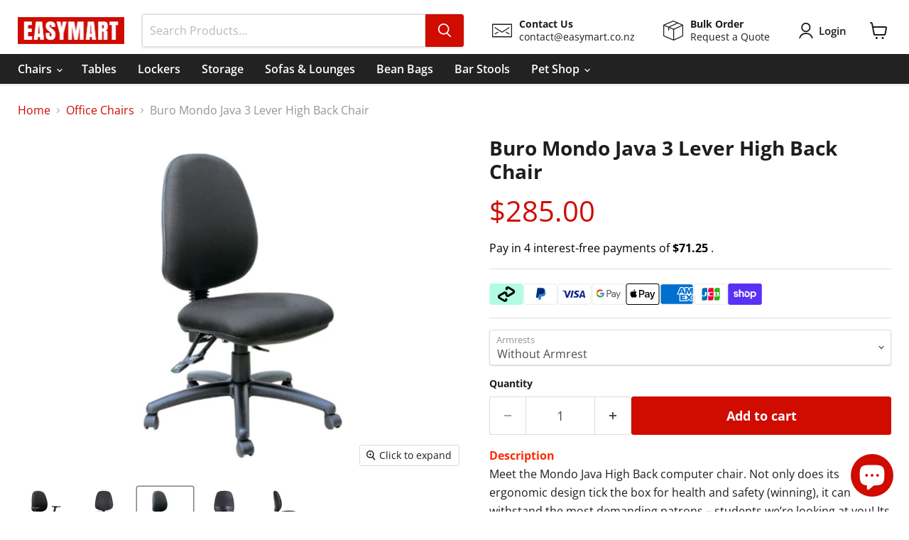

--- FILE ---
content_type: text/html; charset=utf-8
request_url: https://easymart.co.nz/collections/all/products/buro-mondo-java-3-lever-high-back?view=recently-viewed
body_size: 1465
content:






















  

  












<li
  class="productgrid--item  imagestyle--natural        product-recently-viewed-card    show-actions--mobile"
  data-product-item
  data-product-quickshop-url="/products/buro-mondo-java-3-lever-high-back"
  
    data-recently-viewed-card
  
>
  <div class="productitem" data-product-item-content>
    
    
    
    

    

    

    <div class="productitem__container">
      <div class="product-recently-viewed-card-time" data-product-handle="buro-mondo-java-3-lever-high-back">
      <button
        class="product-recently-viewed-card-remove"
        aria-label="close"
        data-remove-recently-viewed
      >
        


                                                                      <svg class="icon-remove "    aria-hidden="true"    focusable="false"    role="presentation"    xmlns="http://www.w3.org/2000/svg" width="10" height="10" viewBox="0 0 10 10" xmlns="http://www.w3.org/2000/svg">      <path fill="currentColor" d="M6.08785659,5 L9.77469752,1.31315906 L8.68684094,0.225302476 L5,3.91214341 L1.31315906,0.225302476 L0.225302476,1.31315906 L3.91214341,5 L0.225302476,8.68684094 L1.31315906,9.77469752 L5,6.08785659 L8.68684094,9.77469752 L9.77469752,8.68684094 L6.08785659,5 Z"></path>    </svg>                                              

      </button>
    </div>

      <div class="productitem__image-container">
        <a
          class="productitem--image-link"
          href="/products/buro-mondo-java-3-lever-high-back"
          aria-label="/products/buro-mondo-java-3-lever-high-back"
          tabindex="-1"
          data-product-page-link
        >
          <figure
            class="productitem--image"
            data-product-item-image
            
              style="--product-grid-item-image-aspect-ratio: 1.0;"
            
          >
            
              
                
                

  
    <noscript data-rimg-noscript>
      <img
        
          src="//easymart.co.nz/cdn/shop/products/Mondo_JavaHB_Front_MR-480x480_512x512.jpg?v=1692600321"
        

        alt="Buro Mondo Java 3 Lever High Back Chair"
        data-rimg="noscript"
        srcset="//easymart.co.nz/cdn/shop/products/Mondo_JavaHB_Front_MR-480x480_512x512.jpg?v=1692600321 1x, //easymart.co.nz/cdn/shop/products/Mondo_JavaHB_Front_MR-480x480_691x691.jpg?v=1692600321 1.35x"
        class="productitem--image-alternate"
        
        
      >
    </noscript>
  

  <img
    
      src="//easymart.co.nz/cdn/shop/products/Mondo_JavaHB_Front_MR-480x480_512x512.jpg?v=1692600321"
    
    alt="Buro Mondo Java 3 Lever High Back Chair"

    
      data-rimg="lazy"
      data-rimg-scale="1"
      data-rimg-template="//easymart.co.nz/cdn/shop/products/Mondo_JavaHB_Front_MR-480x480_{size}.jpg?v=1692600321"
      data-rimg-max="695x695"
      data-rimg-crop="false"
      
      srcset="data:image/svg+xml;utf8,<svg%20xmlns='http://www.w3.org/2000/svg'%20width='512'%20height='512'></svg>"
    

    class="productitem--image-alternate"
    
    
  >



  <div data-rimg-canvas></div>


              
              

  
    <noscript data-rimg-noscript>
      <img
        
          src="//easymart.co.nz/cdn/shop/products/Mondo_JavaHB_Arms_MR_01-480x480_512x512.jpg?v=1692600321"
        

        alt="Buro Mondo Java 3 Lever High Back Chair With Armrest"
        data-rimg="noscript"
        srcset="//easymart.co.nz/cdn/shop/products/Mondo_JavaHB_Arms_MR_01-480x480_512x512.jpg?v=1692600321 1x, //easymart.co.nz/cdn/shop/products/Mondo_JavaHB_Arms_MR_01-480x480_691x691.jpg?v=1692600321 1.35x"
        class="productitem--image-primary"
        
        
      >
    </noscript>
  

  <img
    
      src="//easymart.co.nz/cdn/shop/products/Mondo_JavaHB_Arms_MR_01-480x480_512x512.jpg?v=1692600321"
    
    alt="Buro Mondo Java 3 Lever High Back Chair With Armrest"

    
      data-rimg="lazy"
      data-rimg-scale="1"
      data-rimg-template="//easymart.co.nz/cdn/shop/products/Mondo_JavaHB_Arms_MR_01-480x480_{size}.jpg?v=1692600321"
      data-rimg-max="695x695"
      data-rimg-crop="false"
      
      srcset="data:image/svg+xml;utf8,<svg%20xmlns='http://www.w3.org/2000/svg'%20width='512'%20height='512'></svg>"
    

    class="productitem--image-primary"
    
    
  >



  <div data-rimg-canvas></div>


            

            



























          </figure>
        </a>
      </div><div class="productitem--info">
        
          
        

        

        <h2 class="productitem--title">
          <a href="/products/buro-mondo-java-3-lever-high-back" data-product-page-link>
            Buro Mondo Java 3 Lever High Back Chair
          </a>
        </h2>

        
          
        

        
          






























<div class="price productitem__price ">
  
    <div
      class="price__compare-at "
      data-price-compare-container
    >

      
        <span class="money price__original" data-price-original></span>
      
    </div>


    
      
      <div class="price__compare-at--hidden" data-compare-price-range-hidden>
        
          <span class="visually-hidden">Original price</span>
          <span class="money price__compare-at--min" data-price-compare-min>
            $285.00
          </span>
          -
          <span class="visually-hidden">Original price</span>
          <span class="money price__compare-at--max" data-price-compare-max>
            $376.00
          </span>
        
      </div>
      <div class="price__compare-at--hidden" data-compare-price-hidden>
        <span class="visually-hidden">Original price</span>
        <span class="money price__compare-at--single" data-price-compare>
          
        </span>
      </div>
    
  

  <div class="price__current  " data-price-container>

    

    
      
      
        
          <span class="money price__current--min" data-price-min>from $285.00</span>
           
        
      
    
    
  </div>
  <div class=payment-4-installment >
     <p>Pay in 4 interest-free payments of <b><span class="h2" itemprop="price" content="285.0">
            $71.25
        </span></b>.             
     </p>
  </div>
  
    
    <div class="price__current--hidden" data-current-price-range-hidden>
      
        <span class="money price__current--min" data-price-min>$285.00</span>
        -
        <span class="money price__current--max" data-price-max>$376.00</span>
      
    </div>
    <div class="price__current--hidden" data-current-price-hidden>
      <span class="visually-hidden">Current price</span>
      <span class="money" data-price>
        $285.00
      </span>
    </div>
  

  
    
    
    
    

    <div
      class="
        productitem__unit-price
        hidden
      "
      data-unit-price
    >
      <span class="productitem__total-quantity" data-total-quantity></span> | <span class="productitem__unit-price--amount money" data-unit-price-amount></span> / <span class="productitem__unit-price--measure" data-unit-price-measure></span>
    </div>
  

  
</div>


        

        
          

          
            
          
        

        
          <div class="productitem--description">
            <p>DescriptionMeet the Mondo Java High Back computer chair. Not only does its ergonomic design tick the box for health and safety (winning), it can wi...</p>

            
              <a
                href="/products/buro-mondo-java-3-lever-high-back"
                class="productitem--link"
                data-product-page-link
              >
                View full details
              </a>
            
          </div>
        
      </div>

      
    </div>
  </div>

  
</li>


--- FILE ---
content_type: text/css
request_url: https://easymart.co.nz/cdn/shop/t/51/assets/custom.css?v=10364743157701784561753786489
body_size: 5104
content:
/** Shopify CDN: Minification failed

Line 41:17 Expected identifier but found whitespace
Line 41:19 Unexpected "{"
Line 41:36 Expected ":"
Line 48:14 Expected identifier but found whitespace
Line 48:16 Unexpected "{"
Line 48:32 Expected ":"
Line 71:2 Unexpected "{"
Line 71:3 Expected identifier but found "%"
Line 71:24 Expected identifier but found "%"
Line 87:31 Unexpected "{"
... and 62 more hidden warnings

**/
.test2, .readless {
    display: none;
}
.test1,.test2{ 
    line-height:1.62;
    letter-spacing: normal;
    text-transform: none;
    white-space: normal;}
.outerbut {
    text-align: center;
    margin-top: 25px;
    margin-bottom: 25px;
}
.test1 a,.test2 a {
  color:#d00b00;
  text-decoration:none;
}
span.readmore, span.readless {
    background: #e32619;
    color: #fff;
    padding: 0.75rem 1.125rem;
    border-radius: 3px;
    cursor: pointer;
}
 .partial_price {
   margin-bottom: {{ space_xxx_small | divided_by: 4.0 | append: 'rem' }};
   font-size: var(--font-size-heading-6);
   line-height: 1.5;
   font-style: italic;
}
@media screen and (min-width: 720px) {
 .partial_price{
    font-size: {{ font_size_base | times: 1.25 | divided_by: 8.0 | append: 'rem' }};
  }
}
.payment-icon .payment-icons {
    justify-content:flex-start!important;
      margin-top: 20px;
}
.payment-icon {  
    border-top: 1px solid #ddd;   
    border-bottom: 1px solid #ddd;
}
@media all and (min-width: 1024px){
  .payment-icon{
   padding-bottom: 18px;
  }
}
@media all and (max-width: 768px){
  .payment-icon .payment-icons {
      
        margin-bottom: 20px;
  }
}

  {%comment%} menu bar {%endcomment%} 
.site-navigation-wrapper .site-navigation ul li{ 
  padding-top:0;
  padding-bottom:0;
}

.site-navigation
{ 
  background-color:#222;
}
.site-navigation .navmenu-depth-1>li>a {
  color:#fff!important;
}    
 .site-navigation .navmenu-link-depth-1{
  color:#fff!important;
}
                               {%comment%}Start-footer CSS{%endcomment%}

@media screen and (min-width: 1024px){
    .site-footer-wrapper {padding-top: 1rem;  padding-bottom: 1rem;}
  .footer .site-footer-wrapper {
  margin-top:0px !important;
}
}
 @media screen and (max-width: 1023px){
    .site-footer-wrapper {padding-top:0;  padding-bottom:0;}
 }    
#shopify-section-footer_payment .footer_payment .site-footer-wrapper{
    background: rgba(0,0, 0, 0.85);
}
 .site-footer-information{
     margin-top:0px;
   }
@media screen and (min-width: 1024px){
   .footer_static .site-footer-block-title,.footer_cat_2 .site-footer-block-title { 
      display: inline-block;
      padding-bottom: 10px;
      margin-bottom: 10px;
      position: relative;
}
 .footer_static .site-footer-block-title::after{  
    content: "";
    position: absolute;
    width: 50%;
    margin-bottom: 0px;
    padding-bottom: 16px;
    height: 1px;
    bottom: 0px;
    left: 0%;
    border-bottom: 1px solid white;
    }  
  }
  @media screen and (min-width: 1024px){ 
    .footer_static .site-footer-block-item:nth-last-child(1),
    .footer_cat_2 .site-footer-block-item:nth-last-child(1){
      border-right:none;
    }
  }
  @media screen and (max-width: 1024px){
    #shopify-section-footer_social .site-footer-right{
      display:flow-root;
    }
  }
   @media only screen and (min-width: 719px){ 
     .site-footer-left:not(:only-child) {
        width: 25%;
     }
   }
      #socialicon{    
    display: flex;
    flex-direction: column;
    align-items: center;
  }
/*   .site-footer-block-social-accounts{text-align:center!important;} */
  
                                   {%comment%}End-footer CSS{%endcomment%}
@media screen and (min-width: 1024px){
    .site-header-sticky--scrolled .site-header-main-content{
     margin-left:15px;
  }
   .site-header-menu-toggle{
      display:none;
    }
     {%comment%}To maintain the desktop navigation sticky{%endcomment%}
.site-navigation-wrapper {
   display: block !important;
   margin: 0px !important;
  }
}

{%comment%} start-FAQ  {%endcomment%}  
        .container_faq{
          display: flex;
          flex-direction:column;
          justify-content: center;
          align-items: center;
          margin:0 auto;
          max-width:980px;
        }
        .page-content_faq{padding-left:10px; padding-right:10px;width:100%;}
        .faq {width: 100%;border-radius: 8px;height: 100%;padding: 10px;margin-top:25px;border: 1px solid #eeeeee;box-shadow:2px 2px 10px 4px rgba(238, 238, 238, 0.25);}
        .faq-tab-toggle {display: none; }
        .faq .faq-tab-label {border-bottom: 1px solid #e3e3e3;display: flex;justify-content: space-between;padding: 0.5em;} 
        .faq .show-item .tab-content {display: block;padding: 1rem;}
        .faq .faq-tab-label:hover {background-color: #f9f9f9;}
        .faq-tab-toggle:checked~.faq-tab-label {color:#4d4d4d;}
        .faq .show-item .faq-tab-toggle:checked~.faq-tab-label {color: #ff2a00;}
        .faq-tab-label::after {content: '\276F'; transition: all .2s;transform: rotate(90deg);}
        .faq .show-item .faq-tab-toggle:checked~.faq-tab-label::after { transform: rotate(270deg);}
        .faq .tab-content {display: none;background-color: white;border-bottom: 1px solid #e3e3e3;}
        .faq-tab-toggle:checked~.tab-content {max-height: 100vh;}
         @media only screen  and (max-width:568px){.faq .tab-label::after{margin: 0px 6px;}  .faq .tab-label{align-items:baseline;}}        
                  {%comment%} FAQ pages heading space remove css End {%endcomment%} 


/* {%comment%} contact page css Start {%endcomment%} 
  .contact_location:nth-child(1){height:160px;}
  .contact_location{border-bottom:1px solid black;display: flex;height:135px;align-items:center;}
  .contact_img1{border: 2px solid black;display: flex;border-radius: 50%;width: 3rem;
    HEIGHT: 3rem;margin-top: 14px;margin-right: 15px;justify-content: center;align-items:center;padding: 30px;}
  .contact_location img{width:2.5rem;}
  .contact_form{ 
    margin: 20px 0;padding: 10px;background: #f9f8f8;border-radius:5px;}
  .contact-detail{   
/*     width: 50%; */
.contact_form{ 
    margin: 20px 0;padding: 10px;background: #f9f8f8;border-radius:5px;}
       margin: 20px;padding: 0px 20px;}
  .contact_desc{display:flex;flex-flow: row wrap;justify-content: center;align-items: center;}
  .contact_form_heading::after{width: 50px;height: 1px;background: rgba(226, 24, 52, 1);content: '';
    display: block; position: relative;margin-top: 10px;}
  .contact_info h4{margin-bottom:0px;}
  .contact_location:nth-last-child(1){border-bottom: none;}
  .contact_img{display:flex;justify-content:center;margin: 0px 10px;}
  .contact_img img{max-width:100%;}
  @media screen and (min-width:1024px){.contact_form{ width: 45%; margin: 0 20px;}.contact-detail{width: 45%; margin: 0 20px;}}
  @media screen and (max-width:454px){.contact_location:nth-child(1) {height:200px;}}
  .contact_info a{text-decoration:none;}
  .page-content1{padding:0px 15px;}
                                    {%comment%} contact page css END {%endcomment%} 

    {%comment%} login pages heading space remove css start {%endcomment%}
  @media screen and (min-width: 720px){ .form-field--full{  width: calc(100% - 20px);}
  .account-page-register .register_head{margin-left:10px!important;} .account-page-register .header::after{margin-left:10px;}}
  .register_head{margin-bottom:10px;margin-top:10px;}
  .header::after{content: '';display: block;position: relative;margin-top: 10px;width:60px;height: 1px;background:#e32619;}
  .header{margin-bottom:10px!important;}
  #register{background-color:rgb(239,239,239);padding:10px 20px 20px 20px;margin-top:25px;}
  #login{background-color:rgb(239,239,239);margin-top:25px;}
  .login-page-new{margin-top:25px;}
  @media screen and (max-width: 684px){#register{margin-left:15px;margin-right:15px;}}
  @media screen and (max-width: 524px){#login{margin-left:15px;margin-right:15px;}}
  @media screen and (max-width: 719px){#login{padding:10px 20px 20px 20px}}
  @media screen and (min-width: 720px){#login{padding:10px 1px 20px 20px;}} */
                  {%comment%} login pages heading space remove css end {%endcomment%}

 .cartitems--container {
        display: flex;
    align-items: center;
    justify-content: center;
    max-width: 750px;
    margin: 10px auto;}

 .cart-title{
     display: flex;
    alin-items: center;
    justify-content: space-around;
    max-width: 1100px;
    margin: 10px auto;
}

  
@media screen and (max-width: 1023px) and (min-width: 680px){
    .site-header-menu-toggle, .site-header-cart
    {top:0!important}}

                          {%comment%} Location page css Start {%endcomment%} 
  .page-content-new {max-width:max-content;margin-left: auto;margin-right: auto;}  
  .location {display: flex;flex-direction: column;align-items: baseline;border-radius:5px;
             border: 1px solid #dedede;padding: 10px;justify-content: space-between;margin:0px 20px ;}
  .map-responsive{margin:20px;}
   @media screen and  (max-width:729px){.location {flex-direction:column;}}
   @media screen and (min-width: 730px){.location {min-width:730px;flex-direction: row;}.main{display:flex;flex-direction:row;}}
   @media screen and (min-width: 730px) and (max-width:1023px) {.main{flex-direction:column;}}
  .container h4{margin-top:0px!important;}
  .storelink1{border-radius: 5px;line-height: 2.2rem;display: flex;height:auto;flex-direction: column;
              align-items: flex-start;border: 1px solid #dedede;padding: 10px 40px 10px 15px;margin: 20px;}
   @media screen and (max-width: 1023px){.storelink1{display:none;}}
  .map-responsive{overflow:hidden;padding-bottom:56.25%;position:relative;height:0;}
  .map-responsive iframe{left:0;top:0;height:100%;width:100%;position:absolute;}
  .location_add{padding:10px;}  
   @media screen and (min-width: 1023px){.location_child1{padding-right:10px;}.location_child2{padding-left:10px;}}
  .storelink1> h3{margin-top: 0px;}
  .card { box-shadow: 0 4px 8px 0 rgba(0,0,0,0.2);transition: 0.3s; margin-top: 20px;margin-bottom:20px;border-radius:3px;}
  .card:hover {box-shadow: 0 8px 16px 0 rgba(0,0,0,0.2);}
  .container {padding:10px 16px;}
  @media screen and (max-width:1023px) {
  .locations {display: flex;flex-flow: row wrap;margin:auto;justify-content: space-between;}
  .card{margin-left:20px;margin-right:20px;}}
  @media screen and (min-width:1023px) {.locations {display:none;}}
  .storelink1 h5{margin-top:0px;margin-bottom:0px;text-decoration: underline;}
 .main1 .card{margin: 20px;border-radius:3px;}  
 .page-content-new .main1{display:flex;flex-wrap:wrap;justify-content:center;align-items:center;}
  .main1 img{margin-top:0px!important;}
  .btn{ background: #e32619;padding: 10px 40px;border:none;
        border-radius:3px;color:white;cursor:pointer;border: 1px solid #e32128;}
  .btn:hover{background: TRANSPARENT;color:#fffff;border: 1px solid #e32128;}
  .main1 .container{display:block;padding-bottom:20px;text-align: center;}
  .main .card:hover,.main1 .card:hover{transform: scale(1.05);background-color:#fcfcfc}
  @media screen and (max-width:620px){.map-responsive{display:none;}}
  @media screen and (min-width:1201px){.card{width:27%!important;}
  .main1{0px 50px!important;}}
  @media screen and (min-width:768px) and (max-width:1200px){.card{width:44%!important;}}
  @media screen and (max-width:767px){.card{width:100%!important;}}
  .storetiming th{padding-right:15px;}
  .storetiming table{text-align:left;}
                                   {%comment%} Location page css END {%endcomment%}


    {%comment%}start- siteMap page CSS{%endcomment%}
  .sitemap li{
    list-style-type:none;
    text-decoration:underline!important;
    }
  .sitemap ul{
    margin-top:0;margin-bottom:0;
  }
  .site-page-site{
    max-width:1550px;
  }
  .sitemap {
   display: flex;
   }
   @media only screen and (max-width: 642px) {
   .sitemap {
   flex-flow: row wrap;
   }
   }
  .first_container,.Second_container {
   border: 1px solid #dedede;
   width: 50%;
   margin: 10px;
   padding: 10px;
   }

        @media only screen and (max-width: 642px) {

            .first_container,
            .Second_container {
                width: 100%;
            }
        }

        @media only screen and (min-width: 642px) {

            .first_container,
            .Second_container {
                width: 50%;
            }
        }

        .blog_container li {
            text-transform: capitalize;
        }
  .sitemap li a{color:#4d4d4d!important;}
  .sitemap li a:hover{color:#d00b00!important;}
  .sitemap img{margin: 0 0.2rem -0.15rem 0!important;}
  {%comment%}End-Sitemap page page CSS{%endcomment%}

 
  {%comment%}start- About-us page CSS{%endcomment%}
  
      .about_maincontainer .container:nth-child(even) {
  background: #f9f9f9;}
  .page-content-new-about{max-width: 980px;margin: 0 auto;padding: 0 1.25rem;}
  .heading_main{text-align: center;margin-top:0.9375rem!important;}
.container_about_content{margin-top: 10px;margin-bottom: 10px;} 
.img_container img{max-width: 100%;}
.content_vision{ display: flex;flex-direction: column;justify-content: center;}
.container_warehouse{display:flex; min-height:350px;}
.warehouse{ margin: 0 20px; padding:10px;}
     .container_warehouse_img{position: relative;width: 50%;padding: 10px;margin: 10px;
     background-image: url({{'warehouse800x500.png' | asset_url }});
     background-repeat: no-repeat;
    -webkit-background-size: cover;
    -moz-background-size: cover;
    -o-background-size: cover;    background-size: cover; }
  .container_vision_img{position: relative;
     background-image: url({{'about-us-vision.png' | asset_url }});    
     background-repeat: no-repeat;
    -webkit-background-size: cover;
    -moz-background-size: cover;
    -o-background-size: cover;    background-size: cover; }
  .container_vision_img:not(:nth-child(2)){width: 50%;padding: 10px;margin: 10px;}
   .about img{margin-top:0px!important;margin-bottom:0px!important;}
  .warehouse .headingeasy,.container_about_content .headingeasy{margin-top:0!important;}
  .container_vision{display:flex; min-height:350px;}
  @media screen and (max-width:642px){.container_warehouse{flex-flow:row-reverse wrap-reverse;} .container_vision{flex-flow:row wrap;} .warehouse{width:100%;}.container_warehouse_img,.container_vision_img{width: 100%;min-height: 300px;}} 
  @media screen and (min-width:642px){.warehouse{width:50%;} }
  @media screen and (max-width:582px){.contactno_container, .mail_container{width: 100%;padding-top: 20px;
  padding-bottom: 20px;text-align: center; margin: 10px;} .container_contact{flex-flow: row wrap}}
  .heading_about{text-align:center;}
{%comment%} End-About us page {%endcomment%}

.article--content img{
margin-left:auto!important;
  margin-right:auto!important;
}


{%comment%} description section {%endcomment%}


@media screen and (min-width: 720px){
.tab-radio:checked+.tab-label {
max-width:210px;}
.tab-label {
padding: 0.75rem 1.35rem;
max-width:210px;
}
  
.tab-panel{box-shadow: rgba(50, 50, 93, 0.25) 0px 2px 5px -1px, rgba(0, 0, 0, 0.3) 0px 1px 3px -1px;
border-top:1px solid #ddd;
 }
}
.tab-radio:checked+.tab-label {
  color: #fff;
    background-color: #d00b00;
}
@media screen and (max-width: 720px){
  .pxu-tabs--bottom-true .tab-panel p{margin-top:10px;}
.tab-label{
  border-bottom:1px solid #ddd;
}
}
         {%comment%} Bulk order pages heading space remove css start {%endcomment%}
  .bulkorder_sec1{padding: 10px 20px;background:#f9f8f8;margin: 20px 0 ;border-radius: 11px;max-width:100%;}
  .bulkorder_sec1 img {max-width:100%;}
  @media screen and (min-width:1026px){ }
  @media screen and (max-width:1025px){.contact_form{width:100%;}}
   .form-desc{line-height:1.625;}
  @media screen and (min-width:1024px){#page_content1{margin:5px 10px;}.bulkorder_sec1 {width:45%; margin:0 20px;}}
  @media screen and (min-width:768px) and (max-width:1023px){#page_content1{margin:0px 32px;}}
  @media screen and (max-width:768px){#page_content1{margin:0px 10px;}}
  .bulkorder_sec1 h4{ margin-top:0.875rem!important;}
  .bulkorder_desc{display: flex;justify-content: center;flex-flow: row wrap;}
  .bulkorder_sec2{display: flex; justify-content: center;flex-flow: row wrap;margin:20px;}
  .bulkorder_sec3{text-align:center;}
  .sec-quater{border: 1px solid #d6d2d2;width: 230px; background: #f9f8f8;border-radius:11px;box-shadow: 1px 1px 1px 1px rgb(141 133 133 / 20%);padding:10px;margin:10px;}
   @media screen and (min-width:784px) and (max-width:1024px) {.sec-quater{width: 300px;}}
   @media screen and (max-width:784px){.sec-quater{width: 325px;}}
  .sec-quater img{max-width: 100%;margin-top:0px!important;margin-bottom:0px!important;}
  @media screen and (max-width:372px){.bulkorder_sec3 .btn{margin:0px 20px;line-height: 1.5rem;} }
  .bulkorder_sec1 h2{color: #e32619;}
.bulkorder_desc .contact-page-content{margin-top:0;}
  .sec-quater h4{margin: 5px;padding: 5px;text-align:center;}
  .bulkbtn{text-align: center;margin-bottom:5px;}
  #contact-form{border-radius: 11px;}
  #dropdown{overflow:hidden;}
  #dropdown label{white-space: nowrap;}                                   
  @media screen and (min-width: 469px){.mobileview{display:none;}}
  @media screen and (max-width: 468px){.desktopview{display:none;}}
    {%comment%} Bulk order pages heading space remove css END {%endcomment%}
/* .site-header-actions__account-link span{
background-color: #d00b00;
    color: #fff;
    min-width: 100px;
    text-align: center;
    line-height: normal;
    display: inline-flex;
    align-items: center;
    justify-content: center;}
.site-header-actions .site-header__account-links{
align-items:center;} */
/* .site-header-actions__account-link{height:100%;} */
.bulkorder_desc .form-fields-columns{margin-bottom:1.25rem;}
.btnmore{    margin-right: 15px;
    float: right;
    padding: 5px 10px;
    background: #d00b00;
    border-radius: 3px;
    color: white;
    border: 1px solid #d00b00;
    font-weight: 600;
}
.bulkorder_desc .form-field-title{
top:0.9rem;}
  {% comment %}start- coupon code CSS{% endcomment %}
.product-sale-code{
  background-color: #e1e1e173;
    padding: 0 15px;
    margin-bottom: 10px;    
    border: 1px dashed grey;    
    border-radius: 10px;
}
.discount-icon-image{
    width:50px;
    height:auto;
}
.product-sale-code_mobile_sub {
  border-bottom: 1px dashed grey;
   padding-bottom: 7px;
   margin: 7px 2px;
}
.product-sale-code_mobile_sub2 {  
   margin: 7px 2px;
}
@media only screen  and (max-width:1192px){
  .product-sale-code_desktop{
      display:none;
  }
}
@media only screen and (min-width:1192px){
  .product-sale-code_mobile{
      display:none;
  }
   .product-sale-code_desktop{
     display: inline-block;
   }  

}
   {% comment %}End- coupon code CSS{% endcomment %}

.productgrid--description {
    max-width: 1300px;
    margin-left: auto;
    margin-right: auto;
    padding-left: 10px;
    padding-right: 10px;
}
@media screen and (min-width: 1024px){
  .productgrid--description {
    padding-left: 25px;
    padding-right: 25px;
    }
}
@media screen and (min-width: 720px){
  .productgrid--description {
    padding-left: 15px;
    padding-right: 15px;
    }
}

@media screen and (max-width: 1024px){
.small-promo-content--link {
  display: none;
}
}
.mobile-nav-panel .site-header-actions__account-link{
    background-color: #d00b00;
    color: #fff;
    border-radius: 3px;
}
.product-recently-viewed-card {
  min-height:325px !important;
}
.product-main .payment-4-installment p{
    display:block;
    color:#000000;
    margin-top:0px;
    line-height:1.625;
}
.payment-4-installment p {
    display:none;  
}
.live-search-filter {
    padding:10px;
}
.product-recently-viewed-card {
    min-height:300px;
}
.size-chart {
    display:none;
}
.blur-bg {
  	position: fixed;     
    width: 100%;
    height: 100%;
    background: #000;
    top: 0;
    right: 0;
    bottom: 0;
    left: 0;
    opacity: 0.7;
    z-index: 1071;
    cursor:pointer;
}
.size-chart.show {   
    border-radius: 3px;
    padding: 5px;
    display:block;
    opacity: 1;
    z-index: 1072;
    position: absolute;
    left: 50%;
    transform: translate(-50%,-35%);
    -ms-transform: translate(-50%,-35%); 
      overflow-x: auto;
}
.size-chart .close {
  position: absolute;
  right: 0%;
  top: 0%;
  display: flex;
  align-items: center;
  justify-content: center;
  font-weight: 600;
  width: 2.5rem;
  height: 2.5rem;
  margin: 12px;
  color: #000;
  background: #fff;
  border-radius: 100%;
  box-shadow: 0 0 0 1px #7f7f7f08, 0 2px 5px #7f7f7f4d;
  transition: transform .15s cubic-bezier(.4,0,.2,1),opacity .15s cubic-bezier(.4,0,.2,1),box-shadow .15s cubic-bezier(.4,0,.2,1)
}
.size-chart-heading {
  color:#ff2a00;
  text-decoration: none;
  font-weight:600;
}
@media screen and (max-width: 432px){ 
  .size-chart.show {
    width: 100%;
    padding-left: 10px;
    padding-right: 10px;
  }
   .size-chart img {
    border-radius: 3px;
    width: 100%;
  }
}
@media screen and (min-width: 433px){ 
  .size-chart {
        background-color:#fff;
  }
}
@media screen and (min-width: 1024px){
    .site-header-main .small-promo-content--link {
      margin-right: 2.5rem;
  }
  .site-header-main-content {
    margin-right:0 !important;
  }
}
.product-image-container {   
    display: flex;
    justify-content: center;
}
.product-image-heading {
  text-align:center;
}
.product-image-container .product__container {
 padding:20px;
}
.product__img ,.product-image-container .product__container{
  width:50%;
}

 @media screen and (max-width: 624px){
   .product__img ,.product-image-container .product__container {
   width:100%;
}
.product-image-container:nth-child(odd) {
   flex-direction:column;
}
.product__container ul {
  padding-left:0px;
}
 .product-image-container.even {
   flex-direction:column-reverse;
 }
 }
.size-chart {
    display:none;
}
.blur-bg {
  	position: fixed;     
    width: 100%;
    height: 100%;
    background: #000;
    top: 0;
    right: 0;
    bottom: 0;
    left: 0;
    opacity: 0.7;
    z-index: 1071;
    cursor:pointer;
}
.size-chart.show {   
    border-radius: 3px;
    padding: 5px;
    display:block;
    opacity: 1;
    z-index: 1072;
    position: absolute;
    left: 50%;
    transform: translate(-50%,-35%);
    -ms-transform: translate(-50%,-35%); 
      overflow-x: auto;
}
.size-chart .close {
  position: absolute;
  right: 0%;
  top: 0%;
  display: flex;
  align-items: center;
  justify-content: center;
  font-weight: 600;
  width: 2.5rem;
  height: 2.5rem;
  margin: 12px;
  color: #000;
  background: #fff;
  border-radius: 100%;
  box-shadow: 0 0 0 1px #7f7f7f08, 0 2px 5px #7f7f7f4d;
  transition: transform .15s cubic-bezier(.4,0,.2,1),opacity .15s cubic-bezier(.4,0,.2,1),box-shadow .15s cubic-bezier(.4,0,.2,1)
}
.size-chart-heading,
.usermanul {
    display:inline-block;
  color:#d00b00;
  text-decoration: none;
  font-weight:600;
  display: flex;
  align-items: center;
   padding-top: 0.75rem;
    padding-bottom: 0.5rem;
}
.size-chart-heading span,
.usermanul span{
  padding-left:10px;
  color:#d00b00;
    font-weight: 500;   
}
.size-chart-heading img,
.usermanul img {
  width:24px;
  height:auto;
 
}
@media screen and (max-width: 432px){ 
  .size-chart.show {
    width: 100%;
    padding-left: 10px;
    padding-right: 10px;
  }
   .size-chart img {
    border-radius: 3px;
    width: 100%;
  }
}
@media screen and (min-width: 433px){ 
  .size-chart {
        background-color:#fff;
  }
}
.icon-twitter {
    width: 16px !important;
}
.footer .site-footer-wrapper {
  margin-top:0px !important;
}
.footer .site-footer-block-social-accounts {
  text-align:center;
} 
#shopify-section-sections--16070318096534__footer .site-footer-item--information {
  display:none;
}
.footer_payment .site-footer-information {
    display:flex;
}
.footer_payment .site-footer-right {
    width:75%;
}
@media screen and (max-width: 1023px){
.footer .site-footer-information {
     display: flex;
    flex-direction: column;
    justify-content: center;
    align-items: center;
}
.footer .site-footer-left { 
    margin-top: 1rem;
    margin-bottom: 1rem;
    width:100%;
    text-align:center;
}
  .footer .site-footer-right {   
    margin-bottom: 1rem;
     width:100%;
}
}
.product-description table td {
  text-wrap: wrap;
}
.product-form__action-wrapper .timesact-button-bis {
    width:100% !important;
    position: relative;
    overflow: hidden;
    min-height:53px;
    flex: 1;
    transition: width 125ms cubic-bezier(.4,0,.2,1),height 125ms cubic-bezier(.4,0,.2,1),border-color 125ms cubic-bezier(.4,0,.2,1),background-color 125ms cubic-bezier(.4,0,.2,1),box-shadow 125ms cubic-bezier(.4,0,.2,1);
    top: 9px;
    line-height: 1.5;
    margin: 0;
    height:auto !important;
}
 /* Add Extra CSS */
   /* Home Extra CSS */
    .navmenu-id-sale:last-child a {
    display: flex;
   }
   .navmenu-id-sale:last-child a:hover {
    color: #fff;
     opacity:1;
}
   .navmenu-id-sale:last-child a:focus,
    .navmenu-id-sale:last-child a:focus-visible{
    outline:none;
}
 @media screen and (max-width: 1023px){
   .navmenu-id-sale:last-child {
    margin-top: 10px;
    margin-left: 25px;
} 

.navmenu-id-sale:last-child a {
    background-color: #d00b00;
    color: #fff;
    padding: 10px 20px;
    border-radius: 3px;
   display: inline;
    line-height: 22px;
}
      }

   @media screen and (min-width: 1024px) {
  .navmenu-id-sale {
      background-color: #d00b00;
      position: absolute;
      right: 0;
      margin-right: 25px;
  }
}

/* Request a quate section form css  */
#product-request-form .product-request-form__disclosure{
  margin-top: 16px;
}

#product-request-form .product-request-form__disclosure  .product-request-form__heading{
    color: #ffffff;
    background-color: #d00b00;
    padding: 16px 90px;
   
}

#product-request-form .product-request-form__disclosure:open .product-request-form__heading{
    color: #000000;
    background-color: transparent;
    padding: 10px 0;
}

#product-request-form .product-request-form__disclosure .product-request-form__heading .icon-chevron-down{
  display:none;
}
#product-request-form .product-request-form__disclosure:open .product-request-form__heading .icon-chevron-down{
  display:inline-block;
}

.product-request-form__disclosure{
  border:none;
}

@media screen and (min-width:768px){
  #product-request-form .product-request-form__disclosure  .product-request-form__heading{
   display:inline-block;
  }  
}
 #product-request-form .product-request-form__disclosure:open  .product-request-form__heading{
   display:flex;
  }

@media screen and (max-width:768px){
  #product-request-form .product-request-form__disclosure  .product-request-form__heading{
   justify-content: center;
  }
   #product-request-form .product-request-form__disclosure:open  .product-request-form__heading{
   justify-content: space-between;
  }
}

 #product-request-form .product-request-form__disclosure .product-request-form__success-message{
    color: #000;
    padding-top: 15px;
    padding-bottom: 15px;
 }

.test2 li::marker {
   font-weight:700;
}


/* certificate CSS */
      .productusp{
    display: flex;
    align-items: center;   
    flex-wrap:wrap;
    flex: 0 0 auto;
}

.productusp img{
    margin: 10px 15px;
}

@media screen and (max-width: 768px) {
   .productusp img{
     width:50px;
  } 
}
.product-download{    
  margin: 10px 0;    

}
.product-download-section{
    display: flex;
    align-items: center;
    justify-content: space-between;
    padding: 5px 0;
}
.product-download a{
  color: #1d1d1d;
  text-decoration: none; 
  text-transform: capitalize;
}

.pdf {
    padding-right: 5px;
}

.tabs {
    display: flex;
    margin-top: 1.5rem;
}

.tab-link {
    font-family: 'Poppins';
    padding: 12px 16px;
    background: #ddd;  
    cursor: pointer;
    font-size: 16px;
    transition: background 0.3s;
    border: none;    
    width: 50%;
    text-align: left;
    transition: background-color 0.1s ease-in-out 0;
    font-weight: 400;
}

.tab-link.active {
    background: #a6a6a6;  
    transition: background-color 0.1s ease-in-out 0;
    font-weight: 400;
}

.meta-tab {
    display: none; 
    padding: 10px 60px 5px 15px;
    border: 1px solid #ddd;
    box-shadow: 0 1px 2px #00000026;
}

.meta-tab.active {
    display: block; 
}

.download-item {
    display: flex;
    align-items: center;
    gap: 8px;
    margin-bottom: 8px;
}

.download-icon {
    display: flex;
    align-items:center;
}
.download-icon img {
    display: block;
}

         
          
        

--- FILE ---
content_type: text/javascript; charset=utf-8
request_url: https://easymart.co.nz/products/buro-mondo-java-3-lever-high-back.js
body_size: 1718
content:
{"id":7802891829398,"title":"Buro Mondo Java 3 Lever High Back Chair","handle":"buro-mondo-java-3-lever-high-back","description":"\u003cp\u003e\u003cspan style=\"color: #ff2a00;\" data-mce-style=\"color: #ff2a00;\"\u003e\u003cstrong\u003eDescription\u003cbr\u003e\u003c\/strong\u003e\u003c\/span\u003eMeet the Mondo Java High Back computer chair. Not only does its ergonomic design tick the box for health and safety (winning), it can withstand the most demanding patrons – students we’re looking at you! Its high contoured back is perfect for our taller friends and creatives, known for leaning back in thought. And the Java just keeps delivering with three adjustable levers and a generous seat size. One exceptional adjustable desk chair at a tidy price.\u003c\/p\u003e\n\u003cp\u003e\u003cspan style=\"color: #ff2a00;\" data-mce-style=\"color: #ff2a00;\"\u003e\u003cstrong\u003eInternational Standards\u003c\/strong\u003e\u003c\/span\u003e\u003c\/p\u003e\n\u003cul\u003e\n\u003cli\u003eAFRDI Level 6 Severe Commercial certification\u003c\/li\u003e\n\u003cli\u003eGREENGUARD certification\u003c\/li\u003e\n\u003cli\u003eMeets ANSI\/BIFMA standards\u003c\/li\u003e\n\u003c\/ul\u003e\n\u003cp\u003e\u003cspan style=\"color: #ff2a00;\" data-mce-style=\"color: #ff2a00;\"\u003e\u003cstrong\u003eFeatures\u003c\/strong\u003e\u003c\/span\u003e\u003c\/p\u003e\n\u003cul\u003e\n\u003cli\u003eDelivered flat packed and featuring tool-free assembly\u003c\/li\u003e\n\u003cli\u003eGenerous size seat \u0026amp; contoured back for comfort \u0026amp; support\u003c\/li\u003e\n\u003cli\u003eGas lift seat height adjustment\u003c\/li\u003e\n\u003cli\u003eStrong nylon 5 star base with twin wheel hooded castors\u003c\/li\u003e\n\u003cli\u003eHeight adjustable back\/lumbar\u003c\/li\u003e\n\u003cli\u003eIndependently adjustable seat \u0026amp; back tilt – free floating or lockable\u003c\/li\u003e\n\u003cli\u003eHigh density moulded ‘dual foam’ seat\u003c\/li\u003e\n\u003c\/ul\u003e\n\u003cp\u003e\u003cspan style=\"color: #ff2a00;\" data-mce-style=\"color: #ff2a00;\"\u003e\u003cstrong\u003eCustom Options\u003c\/strong\u003e\u003c\/span\u003e\u003c\/p\u003e\n\u003cul\u003e\n\u003cli\u003eSoft PU castors (CE1121P)\u003c\/li\u003e\n\u003cli\u003ePolished aluminium base (175-ALIBASE)\u003c\/li\u003e\n\u003cli\u003eHeight and width adjustable arms (184-1)\u003c\/li\u003e\n\u003c\/ul\u003e\n\u003cp\u003e\u003cspan style=\"color: #ff2a00;\" data-mce-style=\"color: #ff2a00;\"\u003e\u003cstrong\u003eSpecifications\u003c\/strong\u003e\u003c\/span\u003e\u003c\/p\u003e\n\u003cdiv class=\"product-attribute__column\"\u003e\n\u003cdiv class=\"product-attributes__accordian\"\u003e\n\u003clabel for=\"general-attributes\" class=\"product-attributes__label\"\u003e\u003cspan style=\"color: #ff2a00;\"\u003e\u003cstrong\u003eGeneral\u003c\/strong\u003e\u003c\/span\u003e\u003ci class=\"fa-solid fa-plus\"\u003e\u003c\/i\u003e\u003c\/label\u003e\n\u003cdiv class=\"product-attributes__content\"\u003e\n\u003ctable class=\"attribute__table\"\u003e\n\u003ctbody\u003e\n\u003ctr\u003e\n\u003ctd class=\"table__label\"\u003eProduct Code\u003c\/td\u003e\n\u003ctd class=\"table__value\"\u003e131-03\u003c\/td\u003e\n\u003c\/tr\u003e\n\u003ctr\u003e\n\u003ctd class=\"table__label\"\u003eWeight Rating (KG)\u003c\/td\u003e\n\u003ctd class=\"table__value\"\u003e120\u003c\/td\u003e\n\u003c\/tr\u003e\n\u003ctr\u003e\n\u003ctd class=\"table__label\"\u003eIndicative Seated Hours (per Day)\u003c\/td\u003e\n\u003ctd class=\"table__value\"\u003e8 hours\u003c\/td\u003e\n\u003c\/tr\u003e\n\u003ctr\u003e\n\u003ctd class=\"table__label\"\u003eGuarantee (years)\u003c\/td\u003e\n\u003ctd class=\"table__value\"\u003e6\u003c\/td\u003e\n\u003c\/tr\u003e\n\u003c\/tbody\u003e\n\u003c\/table\u003e\n\u003c\/div\u003e\n\u003c\/div\u003e\n\u003cdiv class=\"product-attributes__accordian\"\u003e\n\u003clabel for=\"overall-size-mm\t-attributes\" class=\"product-attributes__label\"\u003e\u003cspan style=\"color: #ff2a00;\"\u003e\u003cstrong\u003eOverall Product Size (mm)\u003c\/strong\u003e\u003c\/span\u003e\u003ci class=\"fa-solid fa-plus\"\u003e\u003c\/i\u003e\u003c\/label\u003e\n\u003cdiv class=\"product-attributes__content\"\u003e\n\u003ctable class=\"attribute__table\"\u003e\n\u003ctbody\u003e\n\u003ctr\u003e\n\u003ctd class=\"table__label\"\u003eOverall Product Size\u003c\/td\u003e\n\u003ctd class=\"table__value\"\u003e580w x 590d x 950h\u003c\/td\u003e\n\u003c\/tr\u003e\n\u003c\/tbody\u003e\n\u003c\/table\u003e\n\u003c\/div\u003e\n\u003c\/div\u003e\n\u003cdiv class=\"product-attributes__accordian\"\u003e\n\u003clabel for=\"backrest-attributes\" class=\"product-attributes__label\"\u003e\u003cspan style=\"color: #ff2a00;\"\u003e\u003cstrong\u003eBackrest\u003c\/strong\u003e\u003c\/span\u003e\u003ci class=\"fa-solid fa-plus\"\u003e\u003c\/i\u003e\u003c\/label\u003e\n\u003cdiv class=\"product-attributes__content\"\u003e\n\u003ctable class=\"attribute__table\"\u003e\n\u003ctbody\u003e\n\u003ctr\u003e\n\u003ctd class=\"table__label\"\u003eAdjustable Height\u003c\/td\u003e\n\u003ctd class=\"table__value\"\u003eYes\u003c\/td\u003e\n\u003c\/tr\u003e\n\u003ctr\u003e\n\u003ctd class=\"table__label\"\u003eMaterial\u003c\/td\u003e\n\u003ctd class=\"table__value\"\u003eHigh density polyurethane moulded foam\u003c\/td\u003e\n\u003c\/tr\u003e\n\u003ctr\u003e\n\u003ctd class=\"table__label\"\u003eLumbar Support\u003c\/td\u003e\n\u003ctd class=\"table__value\"\u003eContoured support\u003c\/td\u003e\n\u003c\/tr\u003e\n\u003ctr\u003e\n\u003ctd class=\"table__label\"\u003eLumbar Support Adjustable\u003c\/td\u003e\n\u003ctd class=\"table__value\"\u003eNo\u003c\/td\u003e\n\u003c\/tr\u003e\n\u003ctr\u003e\n\u003ctd class=\"table__label\"\u003eHeadrest\u003c\/td\u003e\n\u003ctd class=\"table__value\"\u003eNo\u003c\/td\u003e\n\u003c\/tr\u003e\n\u003ctr\u003e\n\u003ctd class=\"table__label\"\u003eWidth (mm)\u003c\/td\u003e\n\u003ctd class=\"table__value\"\u003e420\u003c\/td\u003e\n\u003c\/tr\u003e\n\u003ctr\u003e\n\u003ctd class=\"table__label\"\u003eHeight (mm)\u003c\/td\u003e\n\u003ctd class=\"table__value\"\u003e500\u003c\/td\u003e\n\u003c\/tr\u003e\n\u003ctr\u003e\n\u003ctd class=\"table__label\"\u003eCustom Upholstery Option\u003c\/td\u003e\n\u003ctd class=\"table__value\"\u003eNo\u003c\/td\u003e\n\u003c\/tr\u003e\n\u003c\/tbody\u003e\n\u003c\/table\u003e\n\u003c\/div\u003e\n\u003c\/div\u003e\n\u003cdiv class=\"product-attributes__accordian\"\u003e\n\u003clabel for=\"base-attributes\" class=\"product-attributes__label\"\u003e\u003cspan style=\"color: #ff2a00;\"\u003e\u003cstrong\u003eBase\u003c\/strong\u003e\u003c\/span\u003e\u003ci class=\"fa-solid fa-plus\"\u003e\u003c\/i\u003e\u003c\/label\u003e\n\u003cdiv class=\"product-attributes__content\"\u003e\n\u003ctable class=\"attribute__table\"\u003e\n\u003ctbody\u003e\n\u003ctr\u003e\n\u003ctd class=\"table__label\"\u003eBase Material\u003c\/td\u003e\n\u003ctd class=\"table__value\"\u003eBlack nylon base (standard)\u003c\/td\u003e\n\u003c\/tr\u003e\n\u003ctr\u003e\n\u003ctd class=\"table__label\"\u003eColour\u003c\/td\u003e\n\u003ctd class=\"table__value\"\u003eBlack\u003c\/td\u003e\n\u003c\/tr\u003e\n\u003ctr\u003e\n\u003ctd class=\"table__label\"\u003eWheel Type\u003c\/td\u003e\n\u003ctd class=\"table__value\"\u003eCastors\u003c\/td\u003e\n\u003c\/tr\u003e\n\u003ctr\u003e\n\u003ctd class=\"table__label\"\u003eCastor Diameter (mm)\u003c\/td\u003e\n\u003ctd class=\"table__value\"\u003e60\u003c\/td\u003e\n\u003c\/tr\u003e\n\u003c\/tbody\u003e\n\u003c\/table\u003e\n\u003c\/div\u003e\n\u003c\/div\u003e\n\u003c\/div\u003e\n\u003cdiv class=\"product-attribute__column\"\u003e\n\u003cdiv class=\"product-attributes__accordian\"\u003e\n\u003clabel for=\"seat-attributes\" class=\"product-attributes__label\"\u003e\u003cspan style=\"color: #ff2a00;\"\u003e\u003cstrong\u003eSeat\u003c\/strong\u003e\u003c\/span\u003e\u003ci class=\"fa-solid fa-plus\"\u003e\u003c\/i\u003e\u003c\/label\u003e\n\u003cdiv class=\"product-attributes__content\"\u003e\n\u003ctable class=\"attribute__table\"\u003e\n\u003ctbody\u003e\n\u003ctr\u003e\n\u003ctd class=\"table__label\"\u003eColour\u003c\/td\u003e\n\u003ctd class=\"table__value\"\u003eBlack\u003c\/td\u003e\n\u003c\/tr\u003e\n\u003ctr\u003e\n\u003ctd class=\"table__label\"\u003eMaterial\u003c\/td\u003e\n\u003ctd class=\"table__value\"\u003eFabric\u003c\/td\u003e\n\u003c\/tr\u003e\n\u003ctr\u003e\n\u003ctd class=\"table__label\"\u003eMaximum Depth (mm)\u003c\/td\u003e\n\u003ctd class=\"table__value\"\u003e480\u003c\/td\u003e\n\u003c\/tr\u003e\n\u003ctr\u003e\n\u003ctd class=\"table__label\"\u003eMaximum Height (mm)\u003c\/td\u003e\n\u003ctd class=\"table__value\"\u003e560\u003c\/td\u003e\n\u003c\/tr\u003e\n\u003ctr\u003e\n\u003ctd class=\"table__label\"\u003eMinimum Height (mm)\u003c\/td\u003e\n\u003ctd class=\"table__value\"\u003e440\u003c\/td\u003e\n\u003c\/tr\u003e\n\u003ctr\u003e\n\u003ctd class=\"table__label\"\u003eSeat Width (mm)\u003c\/td\u003e\n\u003ctd class=\"table__value\"\u003e510\u003c\/td\u003e\n\u003c\/tr\u003e\n\u003ctr\u003e\n\u003ctd class=\"table__label\"\u003eCustom Upholstery Option\u003c\/td\u003e\n\u003ctd class=\"table__value\"\u003eNo\u003c\/td\u003e\n\u003c\/tr\u003e\n\u003ctr\u003e\n\u003ctd class=\"table__label\"\u003eSeat Pad Option\u003c\/td\u003e\n\u003ctd class=\"table__value\"\u003eNo\u003c\/td\u003e\n\u003c\/tr\u003e\n\u003c\/tbody\u003e\n\u003c\/table\u003e\n\u003c\/div\u003e\n\u003c\/div\u003e\n\u003cdiv class=\"product-attributes__accordian\"\u003e\n\u003clabel for=\"performance-attributes\" class=\"product-attributes__label\"\u003e\u003cspan style=\"color: #ff2a00;\"\u003e\u003cstrong\u003ePerformance\u003c\/strong\u003e\u003c\/span\u003e\u003ci class=\"fa-solid fa-plus\"\u003e\u003c\/i\u003e\u003c\/label\u003e\n\u003cdiv class=\"product-attributes__content\"\u003e\n\u003ctable class=\"attribute__table\"\u003e\n\u003ctbody\u003e\n\u003ctr\u003e\n\u003ctd class=\"table__label\"\u003eSeat Tilt Adjustment\u003c\/td\u003e\n\u003ctd class=\"table__value\"\u003eYes\u003c\/td\u003e\n\u003c\/tr\u003e\n\u003ctr\u003e\n\u003ctd class=\"table__label\"\u003eBack Tilt Adjustment\u003c\/td\u003e\n\u003ctd class=\"table__value\"\u003eYes\u003c\/td\u003e\n\u003c\/tr\u003e\n\u003ctr\u003e\n\u003ctd class=\"table__label\"\u003eChair Tilt Adjustment\u003c\/td\u003e\n\u003ctd class=\"table__value\"\u003eNo\u003c\/td\u003e\n\u003c\/tr\u003e\n\u003ctr\u003e\n\u003ctd class=\"table__label\"\u003eGas Lift Height Adjustment\u003c\/td\u003e\n\u003ctd class=\"table__value\"\u003eYes\u003c\/td\u003e\n\u003c\/tr\u003e\n\u003ctr\u003e\n\u003ctd class=\"table__label\"\u003eSeat Slider (Depth) Adjustment\u003c\/td\u003e\n\u003ctd class=\"table__value\"\u003eNo\u003c\/td\u003e\n\u003c\/tr\u003e\n\u003ctr\u003e\n\u003ctd class=\"table__label\"\u003eTilt Tension Adjustment\u003c\/td\u003e\n\u003ctd class=\"table__value\"\u003eNo\u003c\/td\u003e\n\u003c\/tr\u003e\n\u003ctr\u003e\n\u003ctd class=\"table__label\"\u003eMechanism\u003c\/td\u003e\n\u003ctd class=\"table__value\"\u003e3 Lever\u003c\/td\u003e\n\u003c\/tr\u003e\n\u003c\/tbody\u003e\n\u003c\/table\u003e\n\u003c\/div\u003e\n\u003c\/div\u003e\n\u003c\/div\u003e\n\u003cdiv class=\"product-attribute__column\"\u003e\n\u003cdiv class=\"product-attributes__accordian\"\u003e\n\u003clabel for=\"armrests-attributes\" class=\"product-attributes__label\"\u003e\u003cspan style=\"color: #ff2a00;\"\u003e\u003cstrong\u003eArmrests\u003c\/strong\u003e\u003c\/span\u003e\u003ci class=\"fa-solid fa-plus\"\u003e\u003c\/i\u003e\u003c\/label\u003e\n\u003cdiv class=\"product-attributes__content\"\u003e\n\u003ctable class=\"attribute__table\"\u003e\n\u003ctbody\u003e\n\u003ctr\u003e\n\u003ctd class=\"table__label\"\u003eArmrests\u003c\/td\u003e\n\u003ctd class=\"table__value\"\u003eNo, Optional\u003c\/td\u003e\n\u003c\/tr\u003e\n\u003ctr\u003e\n\u003ctd class=\"table__label\"\u003eHeight Adjustable\u003c\/td\u003e\n\u003ctd class=\"table__value\"\u003eYes\u003c\/td\u003e\n\u003c\/tr\u003e\n\u003ctr\u003e\n\u003ctd class=\"table__label\"\u003eWidth Adjustable\u003c\/td\u003e\n\u003ctd class=\"table__value\"\u003eYes\u003c\/td\u003e\n\u003c\/tr\u003e\n\u003c\/tbody\u003e\n\u003c\/table\u003e\n\u003c\/div\u003e\n\u003c\/div\u003e\n\u003c\/div\u003e","published_at":"2023-10-10T18:14:47+13:00","created_at":"2023-08-21T18:45:21+12:00","vendor":"Buro Seating","type":"Chair","tags":["Brand_Buro Seating","Color_Black","Price Range_$201-$300","Price Range_$301-$400","Type_Computer Chairs","Type_Ergonomic Chairs","Type_Executive Chairs","Type_Heavy Duty Chairs","Type_Meeting Chairs","Type_Task Chairs"],"price":28500,"price_min":28500,"price_max":37600,"available":true,"price_varies":true,"compare_at_price":null,"compare_at_price_min":0,"compare_at_price_max":0,"compare_at_price_varies":false,"variants":[{"id":42721763426454,"title":"Without Armrest","option1":"Without Armrest","option2":null,"option3":null,"sku":"131-03","requires_shipping":true,"taxable":true,"featured_image":{"id":35184953163926,"product_id":7802891829398,"position":3,"created_at":"2023-08-21T18:45:21+12:00","updated_at":"2023-08-21T18:45:21+12:00","alt":"Buro Mondo Java 3 Lever High Back Chair Without Armrest","width":695,"height":695,"src":"https:\/\/cdn.shopify.com\/s\/files\/1\/0529\/3749\/0582\/products\/Mondo_JavaHB_MR_01.jpg?v=1692600321","variant_ids":[42721763426454]},"available":true,"name":"Buro Mondo Java 3 Lever High Back Chair - Without Armrest","public_title":"Without Armrest","options":["Without Armrest"],"price":28500,"weight":0,"compare_at_price":null,"inventory_management":null,"barcode":null,"featured_media":{"alt":"Buro Mondo Java 3 Lever High Back Chair Without Armrest","id":27614345625750,"position":3,"preview_image":{"aspect_ratio":1.0,"height":695,"width":695,"src":"https:\/\/cdn.shopify.com\/s\/files\/1\/0529\/3749\/0582\/products\/Mondo_JavaHB_MR_01.jpg?v=1692600321"}},"requires_selling_plan":false,"selling_plan_allocations":[]},{"id":42721763459222,"title":"With Armrest","option1":"With Armrest","option2":null,"option3":null,"sku":"131-03","requires_shipping":true,"taxable":true,"featured_image":{"id":35184953098390,"product_id":7802891829398,"position":1,"created_at":"2023-08-21T18:45:21+12:00","updated_at":"2023-08-21T18:45:21+12:00","alt":"Buro Mondo Java 3 Lever High Back Chair With Armrest","width":695,"height":695,"src":"https:\/\/cdn.shopify.com\/s\/files\/1\/0529\/3749\/0582\/products\/Mondo_JavaHB_Arms_MR_01-480x480.jpg?v=1692600321","variant_ids":[42721763459222]},"available":true,"name":"Buro Mondo Java 3 Lever High Back Chair - With Armrest","public_title":"With Armrest","options":["With Armrest"],"price":37600,"weight":0,"compare_at_price":null,"inventory_management":null,"barcode":null,"featured_media":{"alt":"Buro Mondo Java 3 Lever High Back Chair With Armrest","id":27614345560214,"position":1,"preview_image":{"aspect_ratio":1.0,"height":695,"width":695,"src":"https:\/\/cdn.shopify.com\/s\/files\/1\/0529\/3749\/0582\/products\/Mondo_JavaHB_Arms_MR_01-480x480.jpg?v=1692600321"}},"requires_selling_plan":false,"selling_plan_allocations":[]}],"images":["\/\/cdn.shopify.com\/s\/files\/1\/0529\/3749\/0582\/products\/Mondo_JavaHB_Arms_MR_01-480x480.jpg?v=1692600321","\/\/cdn.shopify.com\/s\/files\/1\/0529\/3749\/0582\/products\/Mondo_JavaHB_Front_MR-480x480.jpg?v=1692600321","\/\/cdn.shopify.com\/s\/files\/1\/0529\/3749\/0582\/products\/Mondo_JavaHB_MR_01.jpg?v=1692600321","\/\/cdn.shopify.com\/s\/files\/1\/0529\/3749\/0582\/products\/Mondo_JavaHB_Rear_MR-480x480.jpg?v=1692600321","\/\/cdn.shopify.com\/s\/files\/1\/0529\/3749\/0582\/products\/Mondo_JavaHB_Side_MR-480x480.jpg?v=1692600321"],"featured_image":"\/\/cdn.shopify.com\/s\/files\/1\/0529\/3749\/0582\/products\/Mondo_JavaHB_Arms_MR_01-480x480.jpg?v=1692600321","options":[{"name":"Armrests","position":1,"values":["Without Armrest","With Armrest"]}],"url":"\/products\/buro-mondo-java-3-lever-high-back","media":[{"alt":"Buro Mondo Java 3 Lever High Back Chair With Armrest","id":27614345560214,"position":1,"preview_image":{"aspect_ratio":1.0,"height":695,"width":695,"src":"https:\/\/cdn.shopify.com\/s\/files\/1\/0529\/3749\/0582\/products\/Mondo_JavaHB_Arms_MR_01-480x480.jpg?v=1692600321"},"aspect_ratio":1.0,"height":695,"media_type":"image","src":"https:\/\/cdn.shopify.com\/s\/files\/1\/0529\/3749\/0582\/products\/Mondo_JavaHB_Arms_MR_01-480x480.jpg?v=1692600321","width":695},{"alt":"Buro Mondo Java 3 Lever High Back Chair","id":27614345592982,"position":2,"preview_image":{"aspect_ratio":1.0,"height":695,"width":695,"src":"https:\/\/cdn.shopify.com\/s\/files\/1\/0529\/3749\/0582\/products\/Mondo_JavaHB_Front_MR-480x480.jpg?v=1692600321"},"aspect_ratio":1.0,"height":695,"media_type":"image","src":"https:\/\/cdn.shopify.com\/s\/files\/1\/0529\/3749\/0582\/products\/Mondo_JavaHB_Front_MR-480x480.jpg?v=1692600321","width":695},{"alt":"Buro Mondo Java 3 Lever High Back Chair Without Armrest","id":27614345625750,"position":3,"preview_image":{"aspect_ratio":1.0,"height":695,"width":695,"src":"https:\/\/cdn.shopify.com\/s\/files\/1\/0529\/3749\/0582\/products\/Mondo_JavaHB_MR_01.jpg?v=1692600321"},"aspect_ratio":1.0,"height":695,"media_type":"image","src":"https:\/\/cdn.shopify.com\/s\/files\/1\/0529\/3749\/0582\/products\/Mondo_JavaHB_MR_01.jpg?v=1692600321","width":695},{"alt":"Buro Mondo Java 3 Lever High Back Chair","id":27614345658518,"position":4,"preview_image":{"aspect_ratio":1.0,"height":695,"width":695,"src":"https:\/\/cdn.shopify.com\/s\/files\/1\/0529\/3749\/0582\/products\/Mondo_JavaHB_Rear_MR-480x480.jpg?v=1692600321"},"aspect_ratio":1.0,"height":695,"media_type":"image","src":"https:\/\/cdn.shopify.com\/s\/files\/1\/0529\/3749\/0582\/products\/Mondo_JavaHB_Rear_MR-480x480.jpg?v=1692600321","width":695},{"alt":"Buro Mondo Java 3 Lever High Back Chair","id":27614345691286,"position":5,"preview_image":{"aspect_ratio":1.0,"height":695,"width":695,"src":"https:\/\/cdn.shopify.com\/s\/files\/1\/0529\/3749\/0582\/products\/Mondo_JavaHB_Side_MR-480x480.jpg?v=1692600321"},"aspect_ratio":1.0,"height":695,"media_type":"image","src":"https:\/\/cdn.shopify.com\/s\/files\/1\/0529\/3749\/0582\/products\/Mondo_JavaHB_Side_MR-480x480.jpg?v=1692600321","width":695}],"requires_selling_plan":false,"selling_plan_groups":[]}

--- FILE ---
content_type: text/javascript
request_url: https://easymart.co.nz/cdn/shop/t/51/assets/custom.js?v=63428661800799735981753786569
body_size: 159
content:
$(window).on("load",function(){$(".readmore").click(function(){$(".test2").show(),$(".readmore").hide(),$(".readless").show()}),$(".readless").click(function(){$(".test2").hide(),$(".readmore").show(),$(".readless").hide()})});var tab=document.querySelectorAll(".tab");tab.forEach(function(ques){var btn=ques.querySelector(".faq-tab-toggle");btn.addEventListener("click",function(){tab.forEach(function(closed){closed!==ques&&closed.classList.remove("show-item")}),ques.classList.toggle("show-item")})});var element=document.querySelector(".btnmore"),id=0;if(element){var myFunction2=function(){if(id<6){id=id+1;var Element=document.querySelector(".item_container_add");Element.innerHTML+='<div class="form-fields-columns">\n      <div class="form-field form-field--half" id="dropdown">\n<label for="Item-'.concat(id,'" class="form-field-title">What do you require?</label>\n      <select id="user_requirement-').concat(id,'" name="contact[Item-').concat(id,']" class="form-field-input form-field-text">\n       \n        <option></option>\n          <option>Chairs</option>\n          <option>Desks</option>\n          <option>Stroage</option>\n          <option>Lockers</option>\n          <option>Accessories</option>\n        <option>All of the Above</option>\n         <option>Other</option>\n      </select>\n      </div>\n<div class="form-field form-field--half" id="quant">\n      <label for="Quantity-').concat(id,'" class="form-field-title">Quantity</label>\n      <select id="user_quantity-').concat(id,'" name="contact[Quantity-').concat(id,']" class="form-field-input form-field-text">\n       \n        <option>1</option>\n          <option>2</option>\n          <option>3</option>\n          <option>4</option>\n          <option>5</option>\n          <option>6+</option>      \n      </select>\n      </div>  \n</div>')}},myFunction=myFunction2;element.addEventListener("click",myFunction2)}$(".options-selection__input-select-wrapper").on("change",function(){var cust_price=$(".product-pricing .price__current .money").html();cust_price=Number(cust_price.replace(/[^0-9\.-]+/g,""));var install_price="$"+cust_price/4;$(".payment-4-installment p b .h2").html(install_price)}),window.openTab=function(evt,tabName){for(var tabContent=document.getElementsByClassName("meta-tab"),i=0;i<tabContent.length;i++)tabContent[i].style.display="none";for(var tabLinks=document.getElementsByClassName("tab-link"),i=0;i<tabLinks.length;i++)tabLinks[i].classList.remove("active");document.getElementById(tabName).style.display="block",evt.currentTarget.classList.add("active")},document.addEventListener("DOMContentLoaded",function(){var defaultTab=document.querySelector(".tab-link.active"),firstTab=document.querySelector(".tab-link");defaultTab?defaultTab.click():firstTab&&firstTab.click()});
//# sourceMappingURL=/cdn/shop/t/51/assets/custom.js.map?v=63428661800799735981753786569
